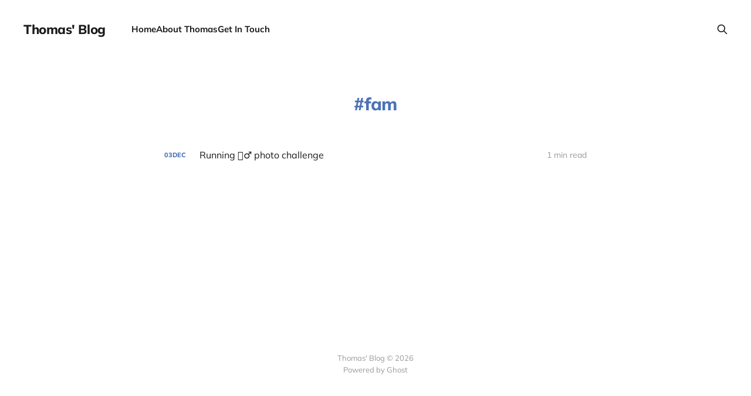

--- FILE ---
content_type: text/html; charset=utf-8
request_url: https://thomasclowes.com/tag/fam/
body_size: 1907
content:
<!DOCTYPE html>
<html lang="en">

<head>
    <meta charset="utf-8">
    <meta name="viewport" content="width=device-width, initial-scale=1">
    <title>fam - Thomas&#x27; Blog</title>
    <link rel="stylesheet" href="/assets/built/screen.css?v=3d73b99a5c">

    <link rel="canonical" href="https://thomasclowes.com/tag/fam/">
    <meta name="referrer" content="no-referrer-when-downgrade">
    
    <meta property="og:site_name" content="Thomas&#x27; Blog">
    <meta property="og:type" content="website">
    <meta property="og:title" content="fam - Thomas&#x27; Blog">
    <meta property="og:description" content="Thoughts and musings about technology (Ethereum, Domain names, ENS) software development, running (marathons), and life.">
    <meta property="og:url" content="https://thomasclowes.com/tag/fam/">
    <meta name="twitter:card" content="summary">
    <meta name="twitter:title" content="fam - Thomas&#x27; Blog">
    <meta name="twitter:description" content="Thoughts and musings about technology (Ethereum, Domain names, ENS) software development, running (marathons), and life.">
    <meta name="twitter:url" content="https://thomasclowes.com/tag/fam/">
    <meta name="twitter:site" content="@gua">
    
    <script type="application/ld+json">
{
    "@context": "https://schema.org",
    "@type": "Series",
    "publisher": {
        "@type": "Organization",
        "name": "Thomas&#x27; Blog",
        "url": "https://thomasclowes.com/",
        "logo": {
            "@type": "ImageObject",
            "url": "https://thomasclowes.com/favicon.ico",
            "width": 48,
            "height": 48
        }
    },
    "url": "https://thomasclowes.com/tag/fam/",
    "name": "fam",
    "mainEntityOfPage": "https://thomasclowes.com/tag/fam/"
}
    </script>

    <meta name="generator" content="Ghost 5.118">
    <link rel="alternate" type="application/rss+xml" title="Thomas&#x27; Blog" href="https://thomasclowes.com/rss/">
    
    <script defer src="https://cdn.jsdelivr.net/ghost/sodo-search@~1.5/umd/sodo-search.min.js" data-key="624da7bd2bac1b99cc30dba5a8" data-styles="https://cdn.jsdelivr.net/ghost/sodo-search@~1.5/umd/main.css" data-sodo-search="https://thomasclowes.com/" data-locale="en" crossorigin="anonymous"></script>
    
    <link href="https://thomasclowes.com/webmentions/receive/" rel="webmention">
    <script defer src="/public/cards.min.js?v=3d73b99a5c"></script><style>:root {--ghost-accent-color: #4b73b5;}</style>
    <link rel="stylesheet" type="text/css" href="/public/cards.min.css?v=3d73b99a5c">
    <script>
  var search_api_key = 'bc5b785fbfdef2e6b9e8113b36';
</script>
<style>
    .c-off-canvas-toggle--close { display: none; }
</style>
</head>

<body class='tag-template tag-fam is-head-left-logo'>
<div class="site">

    <header id="gh-head" class="gh-head gh-outer">
        <div class="gh-head-inner gh-inner">
            <div class="gh-head-brand">
                <div class="gh-head-brand-wrapper">
                    <a class="gh-head-logo" href="https://thomasclowes.com">
                            Thomas&#x27; Blog
                    </a>
                </div>
                <button class="gh-search gh-icon-btn" aria-label="Search this site" data-ghost-search><svg xmlns="http://www.w3.org/2000/svg" fill="none" viewBox="0 0 24 24" stroke="currentColor" stroke-width="2" width="20" height="20"><path stroke-linecap="round" stroke-linejoin="round" d="M21 21l-6-6m2-5a7 7 0 11-14 0 7 7 0 0114 0z"></path></svg></button>
                <button class="gh-burger" aria-label="Toggle menu"></button>
            </div>

            <nav class="gh-head-menu">
                <ul class="nav">
    <li class="nav-home"><a href="https://thomasclowes.com/">Home</a></li>
    <li class="nav-about-thomas"><a href="https://thomasclowes.com/about/">About Thomas</a></li>
    <li class="nav-get-in-touch"><a href="https://thomasclowes.com/get-in-touch/">Get In Touch</a></li>
</ul>

            </nav>

            <div class="gh-head-actions">
                        <button class="gh-search gh-icon-btn" aria-label="Search this site" data-ghost-search><svg xmlns="http://www.w3.org/2000/svg" fill="none" viewBox="0 0 24 24" stroke="currentColor" stroke-width="2" width="20" height="20"><path stroke-linecap="round" stroke-linejoin="round" d="M21 21l-6-6m2-5a7 7 0 11-14 0 7 7 0 0114 0z"></path></svg></button>
            </div>
        </div>
    </header>


    <div class="site-content">
        
<main class="site-main">

    <section class="tag">

        <div class="gh-canvas">

            <h1 class="tag-name">fam</h1>



        </div>

    </section>

    <div class="post-feed gh-feed gh-canvas">
            <article class="feed public post tag-instagram tag-fam">

    <div class="feed-calendar">
        <div class="feed-calendar-day">
            03
        </div>
        <div class="feed-calendar-month">
            Dec
        </div>
    </div>

    <h2 class="feed-title">Running 🏃‍♂️ photo challenge</h2>

    <div class="feed-right">
        <svg xmlns="http://www.w3.org/2000/svg" viewBox="0 0 32 32" fill="currentColor" class="icon icon-star">
    <path d="M16 23.027L24.24 28l-2.187-9.373 7.28-6.307-9.587-.827-3.747-8.827-3.747 8.827-9.587.827 7.267 6.307L7.759 28l8.24-4.973z"></path>
</svg>        <div class="feed-length">
            1 min read
        </div>
    </div>

    <svg xmlns="http://www.w3.org/2000/svg" viewBox="0 0 32 32" fill="currentColor" class="icon feed-icon">
    <path d="M11.453 22.107L17.56 16l-6.107-6.12L13.333 8l8 8-8 8-1.88-1.893z"></path>
</svg>
    <a class="u-permalink" href="/instagram-running-photo-challenge/" aria-label="Running 🏃‍♂️ photo challenge"></a>

</article>    </div>

    <nav class="load-more">
    <button class="button button-secondary gh-loadmore">Load more</button>
</nav>

</main>
    </div>

    <footer class="gh-foot no-menu gh-outer">
        <div class="gh-foot-inner gh-inner">
            <div class="gh-copyright">
                Thomas&#x27; Blog © 2026
            </div>
            <div class="gh-powered-by">
                <a href="https://ghost.org/" target="_blank" rel="noopener">Powered by Ghost</a>
            </div>
        </div>
    </footer>

</div>


<script
    src="https://code.jquery.com/jquery-3.5.1.min.js"
    integrity="sha256-9/aliU8dGd2tb6OSsuzixeV4y/faTqgFtohetphbbj0="
    crossorigin="anonymous">
</script>
<script src='/assets/built/main.min.js?v=3d73b99a5c'></script>



</body>
</html>